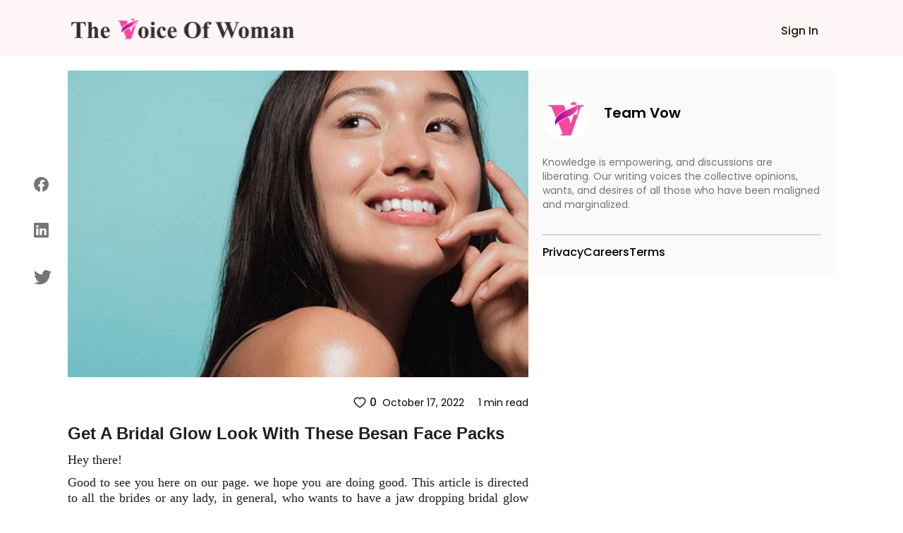

--- FILE ---
content_type: text/html; charset=utf-8
request_url: https://www.thevoiceofwoman.com/get-a-bridal-glow-look-with-these-besan-face-packs
body_size: 9158
content:
<!DOCTYPE html><html lang="en"><head><meta charSet="utf-8"/><meta name="viewport" content="width=device-width"/><link rel="preload" as="image" imageSrcSet="/_next/image?url=%2Fimages%2Fvow-logo.png&amp;w=320&amp;q=75 1x, /_next/image?url=%2Fimages%2Fvow-logo.png&amp;w=640&amp;q=75 2x"/><title>Get A Bridal Glow Look With These Besan Face Packs</title><meta name="robots" content=""/><meta content="Here we have listed down information about some amazing besan face pack that you can use to get the bridle glow at home. So, read and find out some amazing besan face pack." name="description"/><meta property="og:url" content="https://www.thevoiceofwoman.com/get-a-bridal-glow-look-with-these-besan-face-packs"/><link rel="canonical" href="https://www.thevoiceofwoman.com/get-a-bridal-glow-look-with-these-besan-face-packs"/><meta property="og:type"/><meta property="og:site_name"/><meta property="og:description" content="Here we have listed down information about some amazing besan face pack that you can use to get the bridle glow at home. So, read and find out some amazing besan face pack."/><meta property="og:title" content="Get A Bridal Glow Look With These Besan Face Packs"/><meta name="image" property="og:image" content="https://backend.thevoiceofwoman.com/assets/2022-10-17/ba92de04-b122-4c40-9abc-ee9eb5ff6364.jpg"/><meta name="twitter:card" content="summary_large_image"/><meta name="twitter:title" content="Get A Bridal Glow Look With These Besan Face Packs"/><meta name="twitter:description" content="Here we have listed down information about some amazing besan face pack that you can use to get the bridle glow at home. So, read and find out some amazing besan face pack."/><meta name="twitter:image" content="https://backend.thevoiceofwoman.com/assets/2022-10-17/ba92de04-b122-4c40-9abc-ee9eb5ff6364.jpg"/><link rel="apple-touch-icon" sizes="180x180" href="/favicon/apple-touch-icon.png"/><link rel="icon" type="image/png" sizes="32x32" href="/favicon/favicon-32x32.png"/><link rel="icon" type="image/png" sizes="16x16" href="/favicon/favicon-16x16.png"/><link rel="manifest" href="/favicon/site.webmanifest"/><link rel="mask-icon" href="/favicon/safari-pinned-tab.svg" color="#00e887"/><link rel="shortcut icon" href="/favicon/favicon.ico"/><meta name="msapplication-TileColor" content="#ffffff"/><meta name="msapplication-config" content="/favicon/browserconfig.xml"/><meta name="theme-color" content="#ffffff"/><meta name="next-head-count" content="26"/><link rel="preload" href="/_next/static/media/916d3686010a8de2-s.p.woff2" as="font" type="font/woff2" crossorigin="anonymous" data-next-font="size-adjust"/><link rel="preload" href="/_next/static/media/7777133e901cd5ed-s.p.woff2" as="font" type="font/woff2" crossorigin="anonymous" data-next-font="size-adjust"/><link rel="preload" href="/_next/static/media/d869208648ca5469-s.p.woff2" as="font" type="font/woff2" crossorigin="anonymous" data-next-font="size-adjust"/><link rel="preload" href="/_next/static/media/9a881e2ac07d406b-s.p.woff2" as="font" type="font/woff2" crossorigin="anonymous" data-next-font="size-adjust"/><link rel="preload" href="/_next/static/media/376dd8dc38524313-s.p.woff2" as="font" type="font/woff2" crossorigin="anonymous" data-next-font="size-adjust"/><link rel="preload" href="/_next/static/css/4f6ca2c3c5007b0f.css" as="style"/><link rel="stylesheet" href="/_next/static/css/4f6ca2c3c5007b0f.css" data-n-g=""/><link rel="preload" href="/_next/static/css/ece19c1c1dca7b1a.css" as="style"/><link rel="stylesheet" href="/_next/static/css/ece19c1c1dca7b1a.css" data-n-p=""/><noscript data-n-css=""></noscript><script defer="" nomodule="" src="/_next/static/chunks/polyfills-c67a75d1b6f99dc8.js"></script><script src="/_next/static/chunks/webpack-6476aa3fbaedf7bd.js" defer=""></script><script src="/_next/static/chunks/framework-2c79e2a64abdb08b.js" defer=""></script><script src="/_next/static/chunks/main-7445afc35ebb551b.js" defer=""></script><script src="/_next/static/chunks/pages/_app-ec0ff0e63a73cf02.js" defer=""></script><script src="/_next/static/chunks/545f34e4-c1135ceb05436843.js" defer=""></script><script src="/_next/static/chunks/252f366e-09c88cfa791afae1.js" defer=""></script><script src="/_next/static/chunks/0c428ae2-3110817627d439ca.js" defer=""></script><script src="/_next/static/chunks/75fc9c18-36f994258e23e278.js" defer=""></script><script src="/_next/static/chunks/d7eeaac4-1bd14f91074ec0f2.js" defer=""></script><script src="/_next/static/chunks/805-36505ffd49609121.js" defer=""></script><script src="/_next/static/chunks/978-9088ed9ac269b56b.js" defer=""></script><script src="/_next/static/chunks/pages/%5BblogDetail%5D-401756534e3c9882.js" defer=""></script><script src="/_next/static/46oEL4udAZxZZljrsNbXb/_buildManifest.js" defer=""></script><script src="/_next/static/46oEL4udAZxZZljrsNbXb/_ssgManifest.js" defer=""></script></head><body><div id="__next"><div class="__className_49fe58"><header class="Header_header_bg1__RrLRC"><div class="relative flex items-center   justify-between bg-white py-3 md:bg-[#fff7f7] md:bg-[##fff7f7]"><div class="w-full"><nav class="fixed top-0 z-[100]  flex w-full  items-center justify-end bg-white md:bg-[#fff7f7] md:px-[7.2%] "><div class="w-full"><div class="flex h-20 w-full items-center"><div class="flex w-full items-baseline justify-between px-2 pr-7     md:items-center"><div class="flex-[0.1] md:hidden"><nav data-headlessui-state=""><button class="group peer  absolute top-[22px] inline-flex  items-center rounded-md pt-3  text-gray-800 focus:outline-none focus:ring-2 focus:ring-inset focus:ring-white" id="headlessui-disclosure-button-:Ram:" type="button" aria-expanded="false" data-headlessui-state=""><svg stroke="currentColor" fill="currentColor" stroke-width="0" viewBox="0 0 512 512" class="block  h-[15px] w-[22px] sm:w-6" aria-hidden="true" height="1em" width="1em" xmlns="http://www.w3.org/2000/svg"><path d="M32 96v64h448V96H32zm0 128v64h448v-64H32zm0 128v64h448v-64H32z"></path></svg></button><div class="peer:transition fixed top-0 -left-[30rem] z-20 h-screen w-1/2 bg-white p-6 delay-150  duration-200 ease-out peer-focus:left-0 lg:left-0 lg:w-60"><div class="item-center flex flex-col justify-start gap-y-4"><div class="group mb-2   flex cursor-pointer  rounded-md border border-gray-200 p-2 hover:bg-gray-900 hover:shadow-lg "><p class="text-base font-semibold text-gray-800 group-hover:text-white ">Sign In</p></div></div></div></nav></div><div class="flex-[0.6] md:flex-[0.9]"><a href="/"><figure style="width:319px" class=" mt-0.5 cursor-pointer  "><img alt="Vow" width="319" height="40" decoding="async" data-nimg="1" class="" style="color:transparent" srcSet="/_next/image?url=%2Fimages%2Fvow-logo.png&amp;w=320&amp;q=75 1x, /_next/image?url=%2Fimages%2Fvow-logo.png&amp;w=640&amp;q=75 2x" src="/_next/image?url=%2Fimages%2Fvow-logo.png&amp;w=640&amp;q=75"/></figure></a></div><div class=""><div class=" mt-2  flex   items-center justify-between gap-4  md:space-x-2  xl:gap-10"><p></p><p class="fs-16 font_medium font_color_common ml-3 hidden cursor-pointer md:block Header_write_header__9L3OI">Sign In</p></div></div></div></div></div></nav></div></div></header><div class="relative"><div class="container_width  bg-[#FAFAFA] p-2 md:hidden "><div class="flex items-center justify-between py-4"><div class="flex items-center"><img alt="f11728fb-cb19-473c-86ba-f33a1b8c4609.jpeg" loading="lazy" width="64" height="64" decoding="async" data-nimg="1" class=" rounded-full object-cover" style="color:transparent" srcSet="/_next/image?url=https%3A%2F%2Fbackend.thevoiceofwoman.com%2Fassets%2F2022-10-17%2Ff11728fb-cb19-473c-86ba-f33a1b8c4609.jpeg&amp;w=64&amp;q=75 1x, /_next/image?url=https%3A%2F%2Fbackend.thevoiceofwoman.com%2Fassets%2F2022-10-17%2Ff11728fb-cb19-473c-86ba-f33a1b8c4609.jpeg&amp;w=128&amp;q=75 2x" src="/_next/image?url=https%3A%2F%2Fbackend.thevoiceofwoman.com%2Fassets%2F2022-10-17%2Ff11728fb-cb19-473c-86ba-f33a1b8c4609.jpeg&amp;w=128&amp;q=75"/><div class="ml-5"><p class="text-[18px] font-semibold">Team Vow</p></div></div></div></div><div class="container_width flex gap-8"><div class="xl:lg-16 invisible fixed top-52 flex h-1/3 flex-col justify-evenly  sm:left-4 md:visible md:left-7 lg:left-12"><button aria-label="facebook" class="react-share__ShareButton" style="background-color:transparent;border:none;padding:0;font:inherit;color:inherit;cursor:pointer"><svg stroke="currentColor" fill="currentColor" stroke-width="0" viewBox="0 0 16 16" class="blogDetail_buttons__62jIn" height="21" width="21" xmlns="http://www.w3.org/2000/svg"><path d="M16 8.049c0-4.446-3.582-8.05-8-8.05C3.58 0-.002 3.603-.002 8.05c0 4.017 2.926 7.347 6.75 7.951v-5.625h-2.03V8.05H6.75V6.275c0-2.017 1.195-3.131 3.022-3.131.876 0 1.791.157 1.791.157v1.98h-1.009c-.993 0-1.303.621-1.303 1.258v1.51h2.218l-.354 2.326H9.25V16c3.824-.604 6.75-3.934 6.75-7.951z"></path></svg></button><button aria-label="linkedin" class="react-share__ShareButton" style="background-color:transparent;border:none;padding:0;font:inherit;color:inherit;cursor:pointer"><svg stroke="currentColor" fill="currentColor" stroke-width="0" viewBox="0 0 16 16" class="blogDetail_buttons__62jIn" height="21" width="21" xmlns="http://www.w3.org/2000/svg"><path d="M0 1.146C0 .513.526 0 1.175 0h13.65C15.474 0 16 .513 16 1.146v13.708c0 .633-.526 1.146-1.175 1.146H1.175C.526 16 0 15.487 0 14.854V1.146zm4.943 12.248V6.169H2.542v7.225h2.401zm-1.2-8.212c.837 0 1.358-.554 1.358-1.248-.015-.709-.52-1.248-1.342-1.248-.822 0-1.359.54-1.359 1.248 0 .694.521 1.248 1.327 1.248h.016zm4.908 8.212V9.359c0-.216.016-.432.08-.586.173-.431.568-.878 1.232-.878.869 0 1.216.662 1.216 1.634v3.865h2.401V9.25c0-2.22-1.184-3.252-2.764-3.252-1.274 0-1.845.7-2.165 1.193v.025h-.016a5.54 5.54 0 0 1 .016-.025V6.169h-2.4c.03.678 0 7.225 0 7.225h2.4z"></path></svg></button><button aria-label="twitter" class="react-share__ShareButton" style="background-color:transparent;border:none;padding:0;font:inherit;color:inherit;cursor:pointer"><svg stroke="currentColor" fill="currentColor" stroke-width="0" viewBox="0 0 16 16" class="blogDetail_buttons__62jIn" height="25" width="25" xmlns="http://www.w3.org/2000/svg"><path d="M5.026 15c6.038 0 9.341-5.003 9.341-9.334 0-.14 0-.282-.006-.422A6.685 6.685 0 0 0 16 3.542a6.658 6.658 0 0 1-1.889.518 3.301 3.301 0 0 0 1.447-1.817 6.533 6.533 0 0 1-2.087.793A3.286 3.286 0 0 0 7.875 6.03a9.325 9.325 0 0 1-6.767-3.429 3.289 3.289 0 0 0 1.018 4.382A3.323 3.323 0 0 1 .64 6.575v.045a3.288 3.288 0 0 0 2.632 3.218 3.203 3.203 0 0 1-.865.115 3.23 3.23 0 0 1-.614-.057 3.283 3.283 0 0 0 3.067 2.277A6.588 6.588 0 0 1 .78 13.58a6.32 6.32 0 0 1-.78-.045A9.344 9.344 0 0 0 5.026 15z"></path></svg></button></div><aside class=" md:mt-5 md:basis-3/5"><div class="w-full  "><img src="https://backend.thevoiceofwoman.com/assets/2022-10-17/3ee22971-b447-433f-a084-a7f4031ddd76.jpg" alt="Besan Face Packs for Bridal Look" class="blogDetail_images_blog___wM_l   min-w-full max-w-full md:object-cover   "/></div><div class="mt-2 ml-2 flex items-center justify-between md:px-0"><div class=" mt-2 flex space-x-6 md:hidden "><button aria-label="twitter" class="react-share__ShareButton" style="background-color:transparent;border:none;padding:0;font:inherit;color:inherit;cursor:pointer"><svg stroke="currentColor" fill="currentColor" stroke-width="0" viewBox="0 0 16 16" class="blogDetail_buttons__62jIn" height="23" width="23" xmlns="http://www.w3.org/2000/svg"><path d="M5.026 15c6.038 0 9.341-5.003 9.341-9.334 0-.14 0-.282-.006-.422A6.685 6.685 0 0 0 16 3.542a6.658 6.658 0 0 1-1.889.518 3.301 3.301 0 0 0 1.447-1.817 6.533 6.533 0 0 1-2.087.793A3.286 3.286 0 0 0 7.875 6.03a9.325 9.325 0 0 1-6.767-3.429 3.289 3.289 0 0 0 1.018 4.382A3.323 3.323 0 0 1 .64 6.575v.045a3.288 3.288 0 0 0 2.632 3.218 3.203 3.203 0 0 1-.865.115 3.23 3.23 0 0 1-.614-.057 3.283 3.283 0 0 0 3.067 2.277A6.588 6.588 0 0 1 .78 13.58a6.32 6.32 0 0 1-.78-.045A9.344 9.344 0 0 0 5.026 15z"></path></svg></button><button aria-label="linkedin" class="react-share__ShareButton" style="background-color:transparent;border:none;padding:0;font:inherit;color:inherit;cursor:pointer"><svg stroke="currentColor" fill="currentColor" stroke-width="0" viewBox="0 0 16 16" class="blogDetail_buttons__62jIn" height="19" width="19" xmlns="http://www.w3.org/2000/svg"><path d="M0 1.146C0 .513.526 0 1.175 0h13.65C15.474 0 16 .513 16 1.146v13.708c0 .633-.526 1.146-1.175 1.146H1.175C.526 16 0 15.487 0 14.854V1.146zm4.943 12.248V6.169H2.542v7.225h2.401zm-1.2-8.212c.837 0 1.358-.554 1.358-1.248-.015-.709-.52-1.248-1.342-1.248-.822 0-1.359.54-1.359 1.248 0 .694.521 1.248 1.327 1.248h.016zm4.908 8.212V9.359c0-.216.016-.432.08-.586.173-.431.568-.878 1.232-.878.869 0 1.216.662 1.216 1.634v3.865h2.401V9.25c0-2.22-1.184-3.252-2.764-3.252-1.274 0-1.845.7-2.165 1.193v.025h-.016a5.54 5.54 0 0 1 .016-.025V6.169h-2.4c.03.678 0 7.225 0 7.225h2.4z"></path></svg></button><button aria-label="facebook" class="react-share__ShareButton" style="background-color:transparent;border:none;padding:0;font:inherit;color:inherit;cursor:pointer"><svg stroke="currentColor" fill="currentColor" stroke-width="0" viewBox="0 0 16 16" class="blogDetail_buttons__62jIn" height="19" width="19" xmlns="http://www.w3.org/2000/svg"><path d="M16 8.049c0-4.446-3.582-8.05-8-8.05C3.58 0-.002 3.603-.002 8.05c0 4.017 2.926 7.347 6.75 7.951v-5.625h-2.03V8.05H6.75V6.275c0-2.017 1.195-3.131 3.022-3.131.876 0 1.791.157 1.791.157v1.98h-1.009c-.993 0-1.303.621-1.303 1.258v1.51h2.218l-.354 2.326H9.25V16c3.824-.604 6.75-3.934 6.75-7.951z"></path></svg></button></div></div><div class="my-4 ml-2 flex items-center md:justify-end"><div class="flex items-center"><button class="font_medium font_color_common flex items-center text-xs sm:text-sm md:text-base"><svg stroke="currentColor" fill="currentColor" stroke-width="0" viewBox="0 0 1024 1024" class="mr-1  " height="20" width="20" xmlns="http://www.w3.org/2000/svg"><path d="M923 283.6a260.04 260.04 0 0 0-56.9-82.8 264.4 264.4 0 0 0-84-55.5A265.34 265.34 0 0 0 679.7 125c-49.3 0-97.4 13.5-139.2 39-10 6.1-19.5 12.8-28.5 20.1-9-7.3-18.5-14-28.5-20.1-41.8-25.5-89.9-39-139.2-39-35.5 0-69.9 6.8-102.4 20.3-31.4 13-59.7 31.7-84 55.5a258.44 258.44 0 0 0-56.9 82.8c-13.9 32.3-21 66.6-21 101.9 0 33.3 6.8 68 20.3 103.3 11.3 29.5 27.5 60.1 48.2 91 32.8 48.9 77.9 99.9 133.9 151.6 92.8 85.7 184.7 144.9 188.6 147.3l23.7 15.2c10.5 6.7 24 6.7 34.5 0l23.7-15.2c3.9-2.5 95.7-61.6 188.6-147.3 56-51.7 101.1-102.7 133.9-151.6 20.7-30.9 37-61.5 48.2-91 13.5-35.3 20.3-70 20.3-103.3.1-35.3-7-69.6-20.9-101.9zM512 814.8S156 586.7 156 385.5C156 283.6 240.3 201 344.3 201c73.1 0 136.5 40.8 167.7 100.4C543.2 241.8 606.6 201 679.7 201c104 0 188.3 82.6 188.3 184.5 0 201.2-356 429.3-356 429.3z"></path></svg>0</button></div><div class="flex items-center justify-end px-3 md:px-0 "><p class="ml-2 text-xs sm:text-sm   ">October 17, 2022</p><p class="ml-5  text-xs sm:text-sm ">1 min  read</p></div></div><h1 class="font_color_common arial my-2 px-3 text-xl font-bold md:px-0 md:text-2xl">Get A Bridal Glow Look With These Besan Face Packs</h1><div class="font_color_common  description_text  px-3 text-justify text-[14px] md:px-0 md:text-[18px]" id="tinymceContent"><p style="text-align:justify;">Hey there!</p><p style="text-align:justify;">Good to see you here on our page. we hope you are doing good. This article is directed to all the brides or any lady, in general, who wants to have a jaw dropping bridal glow skin. We know that on the wedding day, the bride’s face is going to be all covered with a layer of thick makeup but that looks way too much and in the contemporary, light makeup in summers is much more suitable and preferable.&nbsp;You can any of these besan face packs according to your skin type to get a perfect clear skin.</p><p style="text-align:justify;">Even heavy makeup fails to make your blemishes and pimples invisible. It is always good to be on the safer side and put some effort since it is going to be your big day. The beauty benefits of besan for face alone can give you a bridal glow skin that you have been dreaming of for this whole time being a spinster. Well, you can use besan for skin everyday even after your wedding to have a constant glow. Get to know more about besan, an ultimate glow to your skin, in the following sections.</p><figure class="image"><img src="https://vow-site.s3.ap-south-1.amazonaws.com/Get_A_Bridal_002_1_7f8efae37c.jpg" alt="Besan Face Packs"><figcaption>Besan Face Packs</figcaption></figure><h2 style="text-align:justify;"><strong>Beauty Benefits Of Besan Face Packs</strong></h2><p style="text-align:justify;">The spectrum of besan’s quality to adding beauty to your skin includes:</p><ul><li style="text-align:justify;">It helps you get rid of tanning</li><li style="text-align:justify;">Enhances the luster of your skin</li><li style="text-align:justify;">Reduces extra and unnecessary oil secretion</li><li style="text-align:justify;">Frees you from excessive hair</li><li style="text-align:justify;">Helps you have an acne-free face</li><li style="text-align:justify;">Keeps dry skin at bay</li><li style="text-align:justify;">All the above factors make besan, an ultimate glow to your skin.</li></ul><h2 style="text-align:justify;"><strong>Homemade Besan Face Packs</strong></h2><p style="text-align:justify;">Use besan to get a bridal glow with these homemade scrubs:</p><h3 style="text-align:justify;"><strong>1. De-Tanning Besan Mask</strong></h3><p style="text-align:justify;">Since you know now that besan is well known to help you get rid of tan you can make a scrub that will make your skin even-toned all across your body. This is a great face mask with besan for skin whitening. To make the scrub you will need</p><ul><li style="text-align:justify;">2 tbsp. besan</li><li style="text-align:justify;">1 tsp lemon juice</li><li style="text-align:justify;">2 tbsp. rose water</li><li style="text-align:justify;">A pinch of turmeric</li></ul><p style="text-align:justify;">Direction: combine all the above ingredients in a bowl and blend them properly. Apply the mixture to your tanned body parts. Let it dry for about 20-25 minutes. Wash them generously after drying. Apply the mixture every day until tan diminishes from your skin.</p><figure class="image"><img src="https://vow-site.s3.ap-south-1.amazonaws.com/image3_34_2906b53c99.jpg" alt="Besan Face Packs"><figcaption>Besan Face Packs</figcaption></figure><h3 style="text-align:justify;"><strong>2. Besan Face Packs for Glowing Skin</strong></h3><p style="text-align:justify;">This homemade face pack with besan is to have a bridal glow skin. It is a great idea to use besan for skin especially before wedding. To make the pack all you need is&nbsp;</p><ul><li style="text-align:justify;">2 tbsp. besan</li><li style="text-align:justify;">1 tbsp. sandalwood powder</li><li style="text-align:justify;">1 tsp lemon juice</li><li style="text-align:justify;">1 tbsp. rose water</li></ul><p style="text-align:justify;">Direction: get everything mixed in a container. Apply the paste to your face and neck in an even manner. Let them dry. Wash them off after half an hour with lukewarm water. You can use this paste any time and any number of days you want. They have zero side effects until and unless you are allergic to any ingredient of them.</p><p style="text-align:justify;">Also Read: <a href="https://www.thevoiceofwoman.com/kick-start-the-bridal-beauty-regime-with-superb-ways" target="_blank" rel="noopener noreferrer"><strong><u>Bridal Beauty Regime With Superb Ways</u></strong></a></p><h3 style="text-align:justify;"><strong>3. Besan Face Mask for Acne-Prone Skin</strong></h3><p style="text-align:justify;">If your face is prone to acne then you can get this besan face pack. Ingredients and proportions that you will require are</p><ul><li style="text-align:justify;">2 tbsp. besan</li><li style="text-align:justify;">1 tsp turmeric powder</li><li style="text-align:justify;">Water to make a paste</li></ul><p style="text-align:justify;">Direction: make a paste of all the above. Apply it all over your face and let it sit for about 20 minutes. Wash them off with lukewarm water. Make sure that you do not use excess turmeric powder. Doing so will stain your skin.</p><figure class="image"><img src="https://vow-site.s3.ap-south-1.amazonaws.com/voice_blogs_61a79da329.jpg" alt="Besan Face Packs"><figcaption>Besan Face Packs</figcaption></figure><h3 style="text-align:justify;"><strong>4. Besan Face Pack for Oily Skin</strong></h3><p style="text-align:justify;">If you have oily skin and want to get rid of the excess oil then get the following ingredients.</p><ul><li style="text-align:justify;">1 tbsp. besan</li><li style="text-align:justify;">1 tsp Multani Mitti</li><li style="text-align:justify;">1 tbsp rose water</li></ul><p style="text-align:justify;">Direction: get the ingredients together. Mix them well. Apply all over your face. Let it stay for 20-30 minutes and then wash them off. Keep your face moisturized with an aloe vera gel after washing your face dry. Use them once a week.</p><h3 style="text-align:justify;"><strong>5. Besan Face Pack For Exfoliate</strong></h3><p style="text-align:justify;">To exfoliate dry skin and unclog pores give a try to this face pack. Ingredients that you will need include</p><ul><li style="text-align:justify;">1 tbsp besan</li><li style="text-align:justify;">1 tbsp oatmeal powder</li><li style="text-align:justify;">1 tbsp milk</li><li style="text-align:justify;">A pinch of turmeric</li><li style="text-align:justify;">½ tsp lemon juice</li><li style="text-align:justify;">½ tsp honey</li></ul><p style="text-align:justify;">Direction: make a paste of all the above. You can increase the amounts proportionately in case you want to scrub your whole body. Apply them to your body and let it sit for some time until it starts to get hardened. Then start scrubbing gently. Do this once in a week to achieve the best outcome.</p><h3 style="text-align:justify;"><strong>6. Besan Mask for Dry Skin</strong></h3><p style="text-align:justify;">The beauty benefit of besan face packs mentions about keeping dry skin away. With this homemade face pack, you can fight away dry and dull skin.</p><ul><li style="text-align:justify;">1 tbsp besan</li><li style="text-align:justify;">2 tbsp milk</li><li style="text-align:justify;">Rosewater if required</li></ul><p style="text-align:justify;">Form a paste by mixing the above ingredients. Apply it to your face and let it sit for about half an hour or so. Wash them off with water. Do this once a week.</p><figure class="image"><img src="https://vow-site.s3.ap-south-1.amazonaws.com/image4_30_683a4d1d8e.jpg" alt="Besan Face Packs"><figcaption>Besan Face Packs</figcaption></figure><h3 style="text-align:justify;"><strong>7. Besan Face and Body Mask for Hair Removal</strong></h3><p style="text-align:justify;">If you have overgrowing hair all over your face and body, get ready with the following ingredients.</p><ul><li style="text-align:justify;">1 tbsp besan</li><li style="text-align:justify;">A pinch of turmeric</li><li style="text-align:justify;">1 tbsp fenugreek powder</li><li style="text-align:justify;">Water to make a paste</li></ul><p style="text-align:justify;">Mix all the above and form a paste. Apply it to your face and let it dry for a bit. Start rubbing in an upward circular motion. Use this paste no more than twice a week and you’ll see your body hair disappear in a few weeks! &nbsp;</p><p style="text-align:justify;">So, these were some besan face packs you can use before your wedding day to add a glow to your face and body. Time to get natural. Start to use besan to get a bridal glow that not even makeover with cosmetics can give you.&nbsp;</p><p style="text-align:justify;">We bid you a happy skin. Adios!!!&nbsp;</p><p style="text-align:justify;">Also Read: <a href="https://www.thevoiceofwoman.com/homemade-products-and-face-packs-for-oily-skin" target="_blank" rel="noopener noreferrer"><strong><u>Homemade Products and Face Packs For Oily Skin</u></strong></a></p></div><div class="my-4 flex items-center justify-end "><div class="flex items-center justify-end px-3 md:px-0"><p class="ml-2 text-xs sm:text-sm   ">October 17, 2022</p><p class="ml-5  text-xs sm:text-sm ">1 min  read</p></div></div></aside><aside class="hidden basis-2/5 md:block "><div class="sticky top-20"><section class="AuthorSideLayout_default_bg__SG7Ei mt-5"><div class="flex items-center justify-between"><div class="flex  items-center   "><figure style="width:67px"><img alt="f11728fb-cb19-473c-86ba-f33a1b8c4609.jpeg" loading="lazy" width="67" height="65" decoding="async" data-nimg="1" class="sm:h-[3rem] md:h-[4rem] mt-4 rounded-full" style="color:transparent" srcSet="/_next/image?url=https%3A%2F%2Fbackend.thevoiceofwoman.com%2Fassets%2F2022-10-17%2Ff11728fb-cb19-473c-86ba-f33a1b8c4609.jpeg&amp;w=96&amp;q=75 1x, /_next/image?url=https%3A%2F%2Fbackend.thevoiceofwoman.com%2Fassets%2F2022-10-17%2Ff11728fb-cb19-473c-86ba-f33a1b8c4609.jpeg&amp;w=256&amp;q=75 2x" src="/_next/image?url=https%3A%2F%2Fbackend.thevoiceofwoman.com%2Fassets%2F2022-10-17%2Ff11728fb-cb19-473c-86ba-f33a1b8c4609.jpeg&amp;w=256&amp;q=75"/></figure><div class="ml-5   flex-col items-center  "><p class="  font_semibold sm:text-sm  md:text-xl ">Team Vow</p></div></div></div><div><p class="font_normal font_color_tertiary mt-5 sm:text-xs md:text-sm">Knowledge is empowering, and discussions are liberating. Our writing voices the collective opinions, wants, and desires of all those who have been maligned and marginalized.</p></div><div class="mt-5  flex  justify-between  "></div><div class="mt-3 border-t-2 border-gray-300 "></div><div class="mt-3 flex flex-wrap gap-x-8 gap-y-3 "><a href="https://www.gigde.com/privacy" target="_blank" rel="noreferrer"><p class="cursor-pointer  font-medium hover:text-[#FF005B]">Privacy</p></a><a href="https://appsierragroup.careers.pitchnhire.com/" target="_blank" rel="noreferrer"><p class="cursor-pointer  font-medium hover:text-[#FF005B]">Careers</p></a><a href="https://www.gigde.com/terms" target="_blank" rel="noreferrer"><p class="cursor-pointer  font-medium hover:text-[#FF005B]">Terms</p></a></div></section></div></aside></div></div></div></div><script id="__NEXT_DATA__" type="application/json">{"props":{"pageProps":{"id":836,"title":"Get A Bridal Glow Look With These Besan Face Packs","slug":"get-a-bridal-glow-look-with-these-besan-face-packs","description":"\u003cp\u003eIn this article we have listed down information about some amazing besan face pack that you can use to get the bridle glow at home. So, read and find out some amazing besan face pack.\u003c/p\u003e","content":"\u003cp style=\"text-align:justify;\"\u003eHey there!\u003c/p\u003e\u003cp style=\"text-align:justify;\"\u003eGood to see you here on our page. we hope you are doing good. This article is directed to all the brides or any lady, in general, who wants to have a jaw dropping bridal glow skin. We know that on the wedding day, the bride’s face is going to be all covered with a layer of thick makeup but that looks way too much and in the contemporary, light makeup in summers is much more suitable and preferable.\u0026nbsp;You can any of these besan face packs according to your skin type to get a perfect clear skin.\u003c/p\u003e\u003cp style=\"text-align:justify;\"\u003eEven heavy makeup fails to make your blemishes and pimples invisible. It is always good to be on the safer side and put some effort since it is going to be your big day. The beauty benefits of besan for face alone can give you a bridal glow skin that you have been dreaming of for this whole time being a spinster. Well, you can use besan for skin everyday even after your wedding to have a constant glow. Get to know more about besan, an ultimate glow to your skin, in the following sections.\u003c/p\u003e\u003cfigure class=\"image\"\u003e\u003cimg src=\"https://vow-site.s3.ap-south-1.amazonaws.com/Get_A_Bridal_002_1_7f8efae37c.jpg\" alt=\"Besan Face Packs\"\u003e\u003cfigcaption\u003eBesan Face Packs\u003c/figcaption\u003e\u003c/figure\u003e\u003ch2 style=\"text-align:justify;\"\u003e\u003cstrong\u003eBeauty Benefits Of Besan Face Packs\u003c/strong\u003e\u003c/h2\u003e\u003cp style=\"text-align:justify;\"\u003eThe spectrum of besan’s quality to adding beauty to your skin includes:\u003c/p\u003e\u003cul\u003e\u003cli style=\"text-align:justify;\"\u003eIt helps you get rid of tanning\u003c/li\u003e\u003cli style=\"text-align:justify;\"\u003eEnhances the luster of your skin\u003c/li\u003e\u003cli style=\"text-align:justify;\"\u003eReduces extra and unnecessary oil secretion\u003c/li\u003e\u003cli style=\"text-align:justify;\"\u003eFrees you from excessive hair\u003c/li\u003e\u003cli style=\"text-align:justify;\"\u003eHelps you have an acne-free face\u003c/li\u003e\u003cli style=\"text-align:justify;\"\u003eKeeps dry skin at bay\u003c/li\u003e\u003cli style=\"text-align:justify;\"\u003eAll the above factors make besan, an ultimate glow to your skin.\u003c/li\u003e\u003c/ul\u003e\u003ch2 style=\"text-align:justify;\"\u003e\u003cstrong\u003eHomemade Besan Face Packs\u003c/strong\u003e\u003c/h2\u003e\u003cp style=\"text-align:justify;\"\u003eUse besan to get a bridal glow with these homemade scrubs:\u003c/p\u003e\u003ch3 style=\"text-align:justify;\"\u003e\u003cstrong\u003e1. De-Tanning Besan Mask\u003c/strong\u003e\u003c/h3\u003e\u003cp style=\"text-align:justify;\"\u003eSince you know now that besan is well known to help you get rid of tan you can make a scrub that will make your skin even-toned all across your body. This is a great face mask with besan for skin whitening. To make the scrub you will need\u003c/p\u003e\u003cul\u003e\u003cli style=\"text-align:justify;\"\u003e2 tbsp. besan\u003c/li\u003e\u003cli style=\"text-align:justify;\"\u003e1 tsp lemon juice\u003c/li\u003e\u003cli style=\"text-align:justify;\"\u003e2 tbsp. rose water\u003c/li\u003e\u003cli style=\"text-align:justify;\"\u003eA pinch of turmeric\u003c/li\u003e\u003c/ul\u003e\u003cp style=\"text-align:justify;\"\u003eDirection: combine all the above ingredients in a bowl and blend them properly. Apply the mixture to your tanned body parts. Let it dry for about 20-25 minutes. Wash them generously after drying. Apply the mixture every day until tan diminishes from your skin.\u003c/p\u003e\u003cfigure class=\"image\"\u003e\u003cimg src=\"https://vow-site.s3.ap-south-1.amazonaws.com/image3_34_2906b53c99.jpg\" alt=\"Besan Face Packs\"\u003e\u003cfigcaption\u003eBesan Face Packs\u003c/figcaption\u003e\u003c/figure\u003e\u003ch3 style=\"text-align:justify;\"\u003e\u003cstrong\u003e2. Besan Face Packs for Glowing Skin\u003c/strong\u003e\u003c/h3\u003e\u003cp style=\"text-align:justify;\"\u003eThis homemade face pack with besan is to have a bridal glow skin. It is a great idea to use besan for skin especially before wedding. To make the pack all you need is\u0026nbsp;\u003c/p\u003e\u003cul\u003e\u003cli style=\"text-align:justify;\"\u003e2 tbsp. besan\u003c/li\u003e\u003cli style=\"text-align:justify;\"\u003e1 tbsp. sandalwood powder\u003c/li\u003e\u003cli style=\"text-align:justify;\"\u003e1 tsp lemon juice\u003c/li\u003e\u003cli style=\"text-align:justify;\"\u003e1 tbsp. rose water\u003c/li\u003e\u003c/ul\u003e\u003cp style=\"text-align:justify;\"\u003eDirection: get everything mixed in a container. Apply the paste to your face and neck in an even manner. Let them dry. Wash them off after half an hour with lukewarm water. You can use this paste any time and any number of days you want. They have zero side effects until and unless you are allergic to any ingredient of them.\u003c/p\u003e\u003cp style=\"text-align:justify;\"\u003eAlso Read: \u003ca href=\"https://www.thevoiceofwoman.com/kick-start-the-bridal-beauty-regime-with-superb-ways\" target=\"_blank\" rel=\"noopener noreferrer\"\u003e\u003cstrong\u003e\u003cu\u003eBridal Beauty Regime With Superb Ways\u003c/u\u003e\u003c/strong\u003e\u003c/a\u003e\u003c/p\u003e\u003ch3 style=\"text-align:justify;\"\u003e\u003cstrong\u003e3. Besan Face Mask for Acne-Prone Skin\u003c/strong\u003e\u003c/h3\u003e\u003cp style=\"text-align:justify;\"\u003eIf your face is prone to acne then you can get this besan face pack. Ingredients and proportions that you will require are\u003c/p\u003e\u003cul\u003e\u003cli style=\"text-align:justify;\"\u003e2 tbsp. besan\u003c/li\u003e\u003cli style=\"text-align:justify;\"\u003e1 tsp turmeric powder\u003c/li\u003e\u003cli style=\"text-align:justify;\"\u003eWater to make a paste\u003c/li\u003e\u003c/ul\u003e\u003cp style=\"text-align:justify;\"\u003eDirection: make a paste of all the above. Apply it all over your face and let it sit for about 20 minutes. Wash them off with lukewarm water. Make sure that you do not use excess turmeric powder. Doing so will stain your skin.\u003c/p\u003e\u003cfigure class=\"image\"\u003e\u003cimg src=\"https://vow-site.s3.ap-south-1.amazonaws.com/voice_blogs_61a79da329.jpg\" alt=\"Besan Face Packs\"\u003e\u003cfigcaption\u003eBesan Face Packs\u003c/figcaption\u003e\u003c/figure\u003e\u003ch3 style=\"text-align:justify;\"\u003e\u003cstrong\u003e4. Besan Face Pack for Oily Skin\u003c/strong\u003e\u003c/h3\u003e\u003cp style=\"text-align:justify;\"\u003eIf you have oily skin and want to get rid of the excess oil then get the following ingredients.\u003c/p\u003e\u003cul\u003e\u003cli style=\"text-align:justify;\"\u003e1 tbsp. besan\u003c/li\u003e\u003cli style=\"text-align:justify;\"\u003e1 tsp Multani Mitti\u003c/li\u003e\u003cli style=\"text-align:justify;\"\u003e1 tbsp rose water\u003c/li\u003e\u003c/ul\u003e\u003cp style=\"text-align:justify;\"\u003eDirection: get the ingredients together. Mix them well. Apply all over your face. Let it stay for 20-30 minutes and then wash them off. Keep your face moisturized with an aloe vera gel after washing your face dry. Use them once a week.\u003c/p\u003e\u003ch3 style=\"text-align:justify;\"\u003e\u003cstrong\u003e5. Besan Face Pack For Exfoliate\u003c/strong\u003e\u003c/h3\u003e\u003cp style=\"text-align:justify;\"\u003eTo exfoliate dry skin and unclog pores give a try to this face pack. Ingredients that you will need include\u003c/p\u003e\u003cul\u003e\u003cli style=\"text-align:justify;\"\u003e1 tbsp besan\u003c/li\u003e\u003cli style=\"text-align:justify;\"\u003e1 tbsp oatmeal powder\u003c/li\u003e\u003cli style=\"text-align:justify;\"\u003e1 tbsp milk\u003c/li\u003e\u003cli style=\"text-align:justify;\"\u003eA pinch of turmeric\u003c/li\u003e\u003cli style=\"text-align:justify;\"\u003e½ tsp lemon juice\u003c/li\u003e\u003cli style=\"text-align:justify;\"\u003e½ tsp honey\u003c/li\u003e\u003c/ul\u003e\u003cp style=\"text-align:justify;\"\u003eDirection: make a paste of all the above. You can increase the amounts proportionately in case you want to scrub your whole body. Apply them to your body and let it sit for some time until it starts to get hardened. Then start scrubbing gently. Do this once in a week to achieve the best outcome.\u003c/p\u003e\u003ch3 style=\"text-align:justify;\"\u003e\u003cstrong\u003e6. Besan Mask for Dry Skin\u003c/strong\u003e\u003c/h3\u003e\u003cp style=\"text-align:justify;\"\u003eThe beauty benefit of besan face packs mentions about keeping dry skin away. With this homemade face pack, you can fight away dry and dull skin.\u003c/p\u003e\u003cul\u003e\u003cli style=\"text-align:justify;\"\u003e1 tbsp besan\u003c/li\u003e\u003cli style=\"text-align:justify;\"\u003e2 tbsp milk\u003c/li\u003e\u003cli style=\"text-align:justify;\"\u003eRosewater if required\u003c/li\u003e\u003c/ul\u003e\u003cp style=\"text-align:justify;\"\u003eForm a paste by mixing the above ingredients. Apply it to your face and let it sit for about half an hour or so. Wash them off with water. Do this once a week.\u003c/p\u003e\u003cfigure class=\"image\"\u003e\u003cimg src=\"https://vow-site.s3.ap-south-1.amazonaws.com/image4_30_683a4d1d8e.jpg\" alt=\"Besan Face Packs\"\u003e\u003cfigcaption\u003eBesan Face Packs\u003c/figcaption\u003e\u003c/figure\u003e\u003ch3 style=\"text-align:justify;\"\u003e\u003cstrong\u003e7. Besan Face and Body Mask for Hair Removal\u003c/strong\u003e\u003c/h3\u003e\u003cp style=\"text-align:justify;\"\u003eIf you have overgrowing hair all over your face and body, get ready with the following ingredients.\u003c/p\u003e\u003cul\u003e\u003cli style=\"text-align:justify;\"\u003e1 tbsp besan\u003c/li\u003e\u003cli style=\"text-align:justify;\"\u003eA pinch of turmeric\u003c/li\u003e\u003cli style=\"text-align:justify;\"\u003e1 tbsp fenugreek powder\u003c/li\u003e\u003cli style=\"text-align:justify;\"\u003eWater to make a paste\u003c/li\u003e\u003c/ul\u003e\u003cp style=\"text-align:justify;\"\u003eMix all the above and form a paste. Apply it to your face and let it dry for a bit. Start rubbing in an upward circular motion. Use this paste no more than twice a week and you’ll see your body hair disappear in a few weeks! \u0026nbsp;\u003c/p\u003e\u003cp style=\"text-align:justify;\"\u003eSo, these were some besan face packs you can use before your wedding day to add a glow to your face and body. Time to get natural. Start to use besan to get a bridal glow that not even makeover with cosmetics can give you.\u0026nbsp;\u003c/p\u003e\u003cp style=\"text-align:justify;\"\u003eWe bid you a happy skin. Adios!!!\u0026nbsp;\u003c/p\u003e\u003cp style=\"text-align:justify;\"\u003eAlso Read: \u003ca href=\"https://www.thevoiceofwoman.com/homemade-products-and-face-packs-for-oily-skin\" target=\"_blank\" rel=\"noopener noreferrer\"\u003e\u003cstrong\u003e\u003cu\u003eHomemade Products and Face Packs For Oily Skin\u003c/u\u003e\u003c/strong\u003e\u003c/a\u003e\u003c/p\u003e","categoryId":25,"tags":[],"createdAt":"2022-10-17T10:35:13.852Z","updatedAt":"2022-10-17T10:35:13.853Z","readTime":64,"totalLikes":0,"topFeatures":null,"trending":null,"coverImageId":1320,"inspiration":null,"likes":[],"seo":{"id":836,"metaTitle":"Get A Bridal Glow Look With These Besan Face Packs","metaDescription":"Here we have listed down information about some amazing besan face pack that you can use to get the bridle glow at home. So, read and find out some amazing besan face pack.","metaKeywords":[],"metaRobots":null,"conanicalURL":"https://www.thevoiceofwoman.com/get-a-bridal-glow-look-with-these-besan-face-packs","storyId":836,"categoryId":null,"publicationId":null,"createdAt":"2022-10-17T10:35:13.852Z","updatedAt":"2022-10-17T10:35:13.853Z","imageId":3680,"image":{"id":3680,"path":"https://backend.thevoiceofwoman.com/assets/2022-10-17/ba92de04-b122-4c40-9abc-ee9eb5ff6364.jpg","originalname":"get-a-bridal_001-1.jpg","filename":"ba92de04-b122-4c40-9abc-ee9eb5ff6364.jpg","altText":"Homemade Besan Packs for Bridal Look","caption":null}},"category":{"id":25,"name":"Fashion \u0026 Beauty","slug":"fashion-and-beauty","createdAt":"2022-10-17T09:02:33.289Z","updatedAt":"2022-10-17T09:02:33.290Z","categoryImageId":2,"publicationId":1,"status":"published"},"coverImage":{"id":1320,"path":"https://backend.thevoiceofwoman.com/assets/2022-10-17/3ee22971-b447-433f-a084-a7f4031ddd76.jpg","originalname":"get-a-bridal_001-1.jpg","filename":"3ee22971-b447-433f-a084-a7f4031ddd76.jpg","altText":"Besan Face Packs for Bridal Look","caption":null},"topic":[],"comment":[],"author":{"email":"team-vow@appsierra.com","username":"team-vow","firstName":"Team","lastName":"Vow","id":7,"bio":"Knowledge is empowering, and discussions are liberating. Our writing voices the collective opinions, wants, and desires of all those who have been maligned and marginalized.","profile":{"logo":{"id":5657,"path":"https://backend.thevoiceofwoman.com/assets/2022-10-17/f11728fb-cb19-473c-86ba-f33a1b8c4609.jpeg","originalname":"thevowlogo_774cffbc92.jpeg","filename":"f11728fb-cb19-473c-86ba-f33a1b8c4609.jpeg","altText":"f11728fb-cb19-473c-86ba-f33a1b8c4609.jpeg","caption":null}}}},"__N_SSP":true},"page":"/[blogDetail]","query":{"blogDetail":"get-a-bridal-glow-look-with-these-besan-face-packs"},"buildId":"46oEL4udAZxZZljrsNbXb","isFallback":false,"gssp":true,"scriptLoader":[{"id":"tag-manager","strategy":"afterInteractive","src":"https://www.googletagmanager.com/gtag/js?id=G-K6HXRW7TH7"},{"id":"gtag-init","strategy":"afterInteractive","dangerouslySetInnerHTML":{"__html":"\n            window.dataLayer = window.dataLayer || [];\n            function gtag(){dataLayer.push(arguments);}\n            gtag('js', new Date());\n            gtag('config', 'G-K6HXRW7TH7', {\n              page_path: window.location.pathname,\n            });\n          "}}]}</script></body></html>